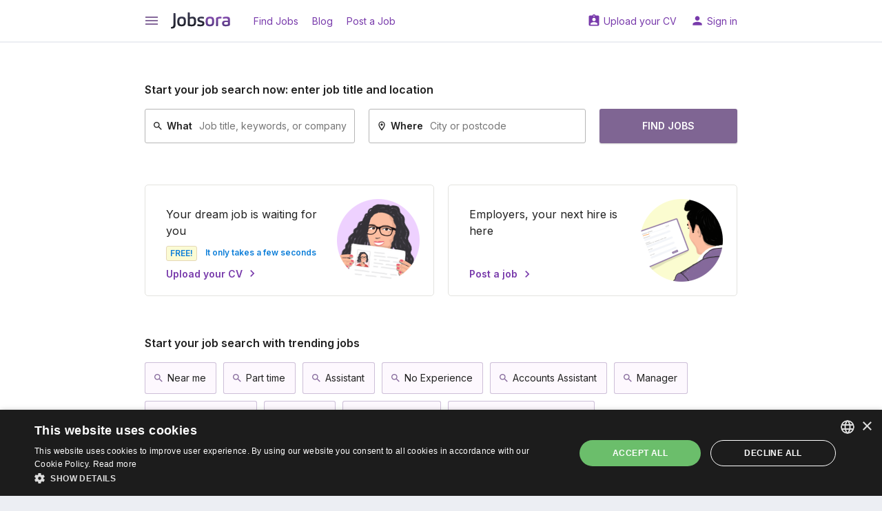

--- FILE ---
content_type: text/html; charset=UTF-8
request_url: https://uk.jobsora.com/
body_size: 6022
content:



<!DOCTYPE html>
<html lang="en-GB">
    <head>
        <meta name="csrf-param" content="_csrf">
<meta name="csrf-token" content="Z2m0buTTiXiPJUo_-pOydFUXDWBwJ6mRzvx6JC-E0VRWXuInneO6T8dROFzMq8AhH3k-Czgez8CWqDhTZf6ULg==">
        <title>Job Search | Find 1000s of UK Jobs near you | Jobsora</title>
        <meta charset="UTF-8">
<meta http-equiv="x-ua-compatible" content="ie=edge">
<meta name="format-detection" content="telephone=no">
<meta name="HandheldFriendly" content="true">
<meta name="theme-color" content="#ffffff">
<meta name="keywords" content="job search, Jobsora, jobs, search engine for jobs, job search engine, job listings, search jobs, career, employment, work, find jobs">
<meta name="description" content="Search thousands of UK jobs near you and apply online today! Search for job vacancies by location or job title to find your perfect next job with Jobsora.com.">
<link href="https://ae.jobsora.com/" rel="alternate" hreflang="en-AE">
<link href="https://ar.jobsora.com/" rel="alternate" hreflang="es-AR">
<link href="https://at.jobsora.com/" rel="alternate" hreflang="de-AT">
<link href="https://au.jobsora.com/" rel="alternate" hreflang="en-AU">
<link href="https://be.jobsora.com/" rel="alternate" hreflang="fr-BE">
<link href="https://bg.jobsora.com/" rel="alternate" hreflang="bg-BG">
<link href="https://br.jobsora.com/" rel="alternate" hreflang="pt-BR">
<link href="https://ca.jobsora.com/" rel="alternate" hreflang="en-CA">
<link href="https://ch.jobsora.com/" rel="alternate" hreflang="de-CH">
<link href="https://cl.jobsora.com/" rel="alternate" hreflang="es-CL">
<link href="https://co.jobsora.com/" rel="alternate" hreflang="es-CO">
<link href="https://cz.jobsora.com/" rel="alternate" hreflang="cs-CZ">
<link href="https://de.jobsora.com/" rel="alternate" hreflang="de-DE">
<link href="https://dk.jobsora.com/" rel="alternate" hreflang="da-DK">
<link href="https://es.jobsora.com/" rel="alternate" hreflang="es-ES">
<link href="https://fi.jobsora.com/" rel="alternate" hreflang="fi-FI">
<link href="https://fr.jobsora.com/" rel="alternate" hreflang="fr-FR">
<link href="https://uk.jobsora.com/" rel="alternate" hreflang="en-GB">
<link href="https://hu.jobsora.com/" rel="alternate" hreflang="hu-HU">
<link href="https://ie.jobsora.com/" rel="alternate" hreflang="en-IE">
<link href="https://in.jobsora.com/" rel="alternate" hreflang="en-IN">
<link href="https://it.jobsora.com/" rel="alternate" hreflang="it-IT">
<link href="https://jp.jobsora.com/" rel="alternate" hreflang="ja-JP">
<link href="https://kz.jobsora.com/" rel="alternate" hreflang="ru-KZ">
<link href="https://mx.jobsora.com/" rel="alternate" hreflang="es-MX">
<link href="https://my.jobsora.com/" rel="alternate" hreflang="en-MY">
<link href="https://ng.jobsora.com/" rel="alternate" hreflang="en-NG">
<link href="https://nl.jobsora.com/" rel="alternate" hreflang="nl-NL">
<link href="https://nz.jobsora.com/" rel="alternate" hreflang="en-NZ">
<link href="https://pe.jobsora.com/" rel="alternate" hreflang="es-PE">
<link href="https://ph.jobsora.com/" rel="alternate" hreflang="en-PH">
<link href="https://pl.jobsora.com/" rel="alternate" hreflang="pl-PL">
<link href="https://pt.jobsora.com/" rel="alternate" hreflang="pt-PT">
<link href="https://ro.jobsora.com/" rel="alternate" hreflang="ro-RO">
<link href="https://se.jobsora.com/" rel="alternate" hreflang="sv-SE">
<link href="https://sg.jobsora.com/" rel="alternate" hreflang="en-SG">
<link href="https://tr.jobsora.com/" rel="alternate" hreflang="tr-TR">
<link href="https://us.jobsora.com/" rel="alternate" hreflang="en-US">
<link href="https://za.jobsora.com/" rel="alternate" hreflang="en-ZA">
<link href="https://uk.jobsora.com/apple-touch-icon.png" rel="apple-touch-icon" sizes="180x180">
<link type="image/x-icon" href="https://uk.jobsora.com/favicon.ico" rel="icon">
<link type="image/png" href="https://uk.jobsora.com/favicon-32x32.png" rel="icon" sizes="32x32">
<link type="image/png" href="https://uk.jobsora.com/favicon-16x16.png" rel="icon" sizes="16x16">
<link href="https://uk.jobsora.com/manifest.json" rel="manifest">
<link href="https://fonts.googleapis.com" rel="preconnect">
<link href="https://fonts.gstatic.com" rel="preconnect" crossorigin>
<link href="https://fonts.googleapis.com/css2?family=Inter:wght@400;600&amp;display=block" rel="stylesheet">
<link href="https://fonts.googleapis.com/icon?family=Material+Icons&amp;display=block" rel="stylesheet">
<link href="/static/assets/b66c3d66/css/main.min.css?v=1767618912" rel="stylesheet">
<script src="//cdn.cookie-script.com/s/facd48bcccc14f6a4d25cb0ab90a71a5.js" async></script>
<script>window.dataLayer = window.dataLayer || [];
function gtag(){dataLayer.push(arguments);}
gtag("consent", "default", {"ad_storage":"granted","ad_user_data":"granted","ad_personalization":"granted","analytics_storage":"granted","wait_for_update":500});
gtag("set", "url_passthrough", true);
gtag("set", "ads_data_redaction", true);
!function(f,b,e,v,n,t,s){if(f.fbq)return;n=f.fbq=function(){n.callMethod?n.callMethod.apply(n,arguments):n.queue.push(arguments)};if(!f._fbq)f._fbq=n;n.push=n;n.loaded=!0;n.version='2.0';n.queue=[];t=b.createElement(e);t.async=!0;t.src=v;s=b.getElementsByTagName(e)[0];s.parentNode.insertBefore(t,s)}(window, document,'script','https://connect.facebook.net/en_US/fbevents.js');
fbq('init', '696462528061118');
fbq('track', 'PageView');
(function(c,l,a,r,i,t,y){c[a]=c[a]||function(){(c[a].q=c[a].q||[]).push(arguments)};t=l.createElement(r);t.async=1;t.src="https://www.clarity.ms/tag/"+i;y=l.getElementsByTagName(r)[0];y.parentNode.insertBefore(t,y);})(window, document, "clarity", "script", "fki08gdno1")</script>    </head>
    <body>
        <script src="https://www.googletagmanager.com/gtag/js?id=G-PYS6L156X3" async></script>
<script>gtag('js', new Date());
gtag('config', 'G-PYS6L156X3', {});
gtag('config', 'AW-616594680');
gtag('config', 'AW-17448934191');</script>                <div class="w-page w-page--unlimited w-page--fill">
    <div class="w-page__top">
                
<header class="c-main-header">
    <div class="c-main-header__top">
        <div class="w-centered w-centered--sm">
            <div class="c-main-header__row">
                <div class="c-main-header__cell">
                    
<button class="c-ico-button js-drawer-toggler">
    <i class="material-icons c-ico c-ico--md" data-ico="menu"></i>
</button>

                    <a class="c-main-header__logo" href="https://uk.jobsora.com/" title="Job search at Jobsora.com"><img src="/static/assets/b66c3d66/img/general/logo.svg" width="86" height="24" alt="Job search at Jobsora.com"></a>
                                            <a class="c-link" href="https://uk.jobsora.com/" rel="nofollow">Find Jobs</a>                                            <a class="c-link" href="https://uk.jobsora.com/blog">Blog</a>                                            <a class="c-link" href="https://uk.talentin.com/employer/reg?utm_source=jobsora&amp;utm_medium=header_button" rel="nofollow" target="_blank">Post a Job</a>                                    </div>
                <div class="c-main-header__cell">
                                            <a class="c-link" href="https://uk.jobsora.com/account/cv/create" rel="nofollow" data-ico="assignment_ind">Upload your CV</a>                                            <a class="c-link" href="https://uk.jobsora.com/login" rel="nofollow" data-ico="person">Sign in</a>                                    </div>
            </div>
        </div>
    </div>
    </header>
    </div>
    <div class="w-page__content">
        
<div class="c-index-fill-content">
    <div class="w-centered w-centered--sm">
        <div class="w-gap-4xl">
            <div class="c-h5 u-lh-1 u-text-bold w-gap-lg">
                Start your job search now: enter job title and location            </div>
            
<form class="c-main-search" action="https://uk.jobsora.com/jobs" method="post" autocomplete="off">
<input type="hidden" name="_csrf" value="Z2m0buTTiXiPJUo_-pOydFUXDWBwJ6mRzvx6JC-E0VRWXuInneO6T8dROFzMq8AhH3k-Czgez8CWqDhTZf6ULg==">    <div class="c-main-search__row">
        <div class="c-main-search__cell">
            <div class="c-main-search__form c-outer-autocomplete ">
                                <label class="c-main-search__label" for="query-iN0aNQeg">
                    <svg class="c-ico-svg c-ico-svg--xs c-ico-svg--inherit" viewBox="0 0 24 24"><path d="M9.5,3A6.5,6.5 0 0,1 16,9.5C16,11.11 15.41,12.59 14.44,13.73L14.71,14H15.5L20.5,19L19,20.5L14,15.5V14.71L13.73,14.44C12.59,15.41 11.11,16 9.5,16A6.5,6.5 0 0,1 3,9.5A6.5,6.5 0 0,1 9.5,3M9.5,5C7,5 5,7 5,9.5C5,12 7,14 9.5,14C12,14 14,12 14,9.5C14,7 12,5 9.5,5Z" fill="currentColor"></path></svg>                    What                </label>
                <input type="text" id="query-iN0aNQeg" name="query" placeholder="Job title, keywords, or company">            </div>
        </div>
        <div class="c-main-search__cell">
            <div class="c-main-search__form c-outer-autocomplete ">
                                <label class="c-main-search__label" for="location-cd5RZ86Q">
                    <svg class="c-ico-svg c-ico-svg--xs c-ico-svg--inherit" viewBox="0 0 24 24"><path d="M12,6.5A2.5,2.5 0 0,1 14.5,9A2.5,2.5 0 0,1 12,11.5A2.5,2.5 0 0,1 9.5,9A2.5,2.5 0 0,1 12,6.5M12,2A7,7 0 0,1 19,9C19,14.25 12,22 12,22C12,22 5,14.25 5,9A7,7 0 0,1 12,2M12,4A5,5 0 0,0 7,9C7,10 7,12 12,18.71C17,12 17,10 17,9A5,5 0 0,0 12,4Z" fill="currentColor"></path></svg>                    Where                </label>
                <input type="text" id="location-cd5RZ86Q" name="location" placeholder="City or postcode">            </div>
        </div>
        <div class="c-main-search__cell c-main-search__cell--half">
            <button class="c-btn c-btn--md c-main-search__btn" type="submit">
                Find Jobs            </button>
        </div>
    </div>

</form>        </div>

        <div class="grid-common grid-common--nowrap w-gap-4xl">            <div class="grid-common__col-6">                
<a class="c-round-box c-round-box--hovered" href="https://uk.jobsora.com/account/cv/create" rel="nofollow">
    <div class="grid-common grid-common--nowrap grid-common--between">
        <div class="grid-common__col">
            <div class="grid-common grid-common--between grid-common--column">
                <div class="grid-common__col">
                    <div class="u-text-lg u-lh-secondary">
                        Your dream job is waiting for you                    </div>
                </div>
                <div class="grid-common__col">
                    <span class="gui-ticket u-mr-8">
                        free!                    </span>
                    <span class="u-text-info u-text-bold u-text-sm">
                        It only takes a few seconds                    </span>
                </div>
                <div class="grid-common__col">
                    <span class="c-link c-link--icon-right u-text-bold" data-ico="chevron_right">
                        Upload your CV                    </span>
                </div>
            </div>
        </div>
        <div class="grid-common__col">
            <div class="c-round-box__img">
                <img class="c-index-illustration" src="/static/assets/b66c3d66/img/general/resume.png" alt="">            </div>
        </div>
    </div>
</a>
            </div>
            <div class="grid-common__col-6">                
<a class="c-round-box c-round-box--hovered" href="https://uk.talentin.com/employer/reg?utm_source=jobsora&utm_medium=index-promo" rel="nofollow">
    <div class="grid-common grid-common--nowrap grid-common--between">
        <div class="grid-common__col">
            <div class="grid-common grid-common--between grid-common--column">
                <div class="grid-common__col">
                    <div class="u-text-lg u-lh-secondary">
                        Employers, your next hire is here                    </div>
                </div>
                <div class="grid-common__col">
                    <span class="c-link c-link--icon-right u-text-bold" data-ico="chevron_right">
                        Post a job                    </span>
                </div>
            </div>
        </div>
        <div class="grid-common__col">
            <div class="c-round-box__img">
                <img class="c-index-illustration" src="/static/assets/b66c3d66/img/general/vacancy.png" alt="">            </div>
        </div>
    </div>
</a>
            </div>        </div>
        <div class="w-gap-3xl">            
<div class="c-h5 u-lh-1 u-text-bold w-gap-sm">Start your job search with trending jobs</div>

<div class="grid-common grid-common--middle grid-common--gap-sm w-gap-sm">
            <div class="grid-common__col u-mt-10">
            <a class="c-btn c-btn--md c-btn--label" href="https://uk.jobsora.com/jobs-near-me">
                <svg class="u-ml-3-neg u-mr-5 c-ico-svg c-ico-svg--xs c-ico-svg--primary" viewBox="0 0 24 24"><path d="M9.5,3A6.5,6.5 0 0,1 16,9.5C16,11.11 15.41,12.59 14.44,13.73L14.71,14H15.5L20.5,19L19,20.5L14,15.5V14.71L13.73,14.44C12.59,15.41 11.11,16 9.5,16A6.5,6.5 0 0,1 3,9.5A6.5,6.5 0 0,1 9.5,3M9.5,5C7,5 5,7 5,9.5C5,12 7,14 9.5,14C12,14 14,12 14,9.5C14,7 12,5 9.5,5Z" fill="currentColor"></path></svg>                Near me            </a>
        </div>
            <div class="grid-common__col u-mt-10">
            <a class="c-btn c-btn--md c-btn--label" href="https://uk.jobsora.com/jobs-part-time">
                <svg class="u-ml-3-neg u-mr-5 c-ico-svg c-ico-svg--xs c-ico-svg--primary" viewBox="0 0 24 24"><path d="M9.5,3A6.5,6.5 0 0,1 16,9.5C16,11.11 15.41,12.59 14.44,13.73L14.71,14H15.5L20.5,19L19,20.5L14,15.5V14.71L13.73,14.44C12.59,15.41 11.11,16 9.5,16A6.5,6.5 0 0,1 3,9.5A6.5,6.5 0 0,1 9.5,3M9.5,5C7,5 5,7 5,9.5C5,12 7,14 9.5,14C12,14 14,12 14,9.5C14,7 12,5 9.5,5Z" fill="currentColor"></path></svg>                Part time            </a>
        </div>
            <div class="grid-common__col u-mt-10">
            <a class="c-btn c-btn--md c-btn--label" href="https://uk.jobsora.com/jobs-assistant">
                <svg class="u-ml-3-neg u-mr-5 c-ico-svg c-ico-svg--xs c-ico-svg--primary" viewBox="0 0 24 24"><path d="M9.5,3A6.5,6.5 0 0,1 16,9.5C16,11.11 15.41,12.59 14.44,13.73L14.71,14H15.5L20.5,19L19,20.5L14,15.5V14.71L13.73,14.44C12.59,15.41 11.11,16 9.5,16A6.5,6.5 0 0,1 3,9.5A6.5,6.5 0 0,1 9.5,3M9.5,5C7,5 5,7 5,9.5C5,12 7,14 9.5,14C12,14 14,12 14,9.5C14,7 12,5 9.5,5Z" fill="currentColor"></path></svg>                Assistant            </a>
        </div>
            <div class="grid-common__col u-mt-10">
            <a class="c-btn c-btn--md c-btn--label" href="https://uk.jobsora.com/jobs-no-experience">
                <svg class="u-ml-3-neg u-mr-5 c-ico-svg c-ico-svg--xs c-ico-svg--primary" viewBox="0 0 24 24"><path d="M9.5,3A6.5,6.5 0 0,1 16,9.5C16,11.11 15.41,12.59 14.44,13.73L14.71,14H15.5L20.5,19L19,20.5L14,15.5V14.71L13.73,14.44C12.59,15.41 11.11,16 9.5,16A6.5,6.5 0 0,1 3,9.5A6.5,6.5 0 0,1 9.5,3M9.5,5C7,5 5,7 5,9.5C5,12 7,14 9.5,14C12,14 14,12 14,9.5C14,7 12,5 9.5,5Z" fill="currentColor"></path></svg>                No Experience            </a>
        </div>
            <div class="grid-common__col u-mt-10">
            <a class="c-btn c-btn--md c-btn--label" href="https://uk.jobsora.com/jobs-accounts-assistant">
                <svg class="u-ml-3-neg u-mr-5 c-ico-svg c-ico-svg--xs c-ico-svg--primary" viewBox="0 0 24 24"><path d="M9.5,3A6.5,6.5 0 0,1 16,9.5C16,11.11 15.41,12.59 14.44,13.73L14.71,14H15.5L20.5,19L19,20.5L14,15.5V14.71L13.73,14.44C12.59,15.41 11.11,16 9.5,16A6.5,6.5 0 0,1 3,9.5A6.5,6.5 0 0,1 9.5,3M9.5,5C7,5 5,7 5,9.5C5,12 7,14 9.5,14C12,14 14,12 14,9.5C14,7 12,5 9.5,5Z" fill="currentColor"></path></svg>                Accounts Assistant            </a>
        </div>
            <div class="grid-common__col u-mt-10">
            <a class="c-btn c-btn--md c-btn--label" href="https://uk.jobsora.com/jobs-manager">
                <svg class="u-ml-3-neg u-mr-5 c-ico-svg c-ico-svg--xs c-ico-svg--primary" viewBox="0 0 24 24"><path d="M9.5,3A6.5,6.5 0 0,1 16,9.5C16,11.11 15.41,12.59 14.44,13.73L14.71,14H15.5L20.5,19L19,20.5L14,15.5V14.71L13.73,14.44C12.59,15.41 11.11,16 9.5,16A6.5,6.5 0 0,1 3,9.5A6.5,6.5 0 0,1 9.5,3M9.5,5C7,5 5,7 5,9.5C5,12 7,14 9.5,14C12,14 14,12 14,9.5C14,7 12,5 9.5,5Z" fill="currentColor"></path></svg>                Manager            </a>
        </div>
            <div class="grid-common__col u-mt-10">
            <a class="c-btn c-btn--md c-btn--label" href="https://uk.jobsora.com/jobs-work-from-home">
                <svg class="u-ml-3-neg u-mr-5 c-ico-svg c-ico-svg--xs c-ico-svg--primary" viewBox="0 0 24 24"><path d="M9.5,3A6.5,6.5 0 0,1 16,9.5C16,11.11 15.41,12.59 14.44,13.73L14.71,14H15.5L20.5,19L19,20.5L14,15.5V14.71L13.73,14.44C12.59,15.41 11.11,16 9.5,16A6.5,6.5 0 0,1 3,9.5A6.5,6.5 0 0,1 9.5,3M9.5,5C7,5 5,7 5,9.5C5,12 7,14 9.5,14C12,14 14,12 14,9.5C14,7 12,5 9.5,5Z" fill="currentColor"></path></svg>                Work From Home            </a>
        </div>
            <div class="grid-common__col u-mt-10">
            <a class="c-btn c-btn--md c-btn--label" href="https://uk.jobsora.com/jobs-contract">
                <svg class="u-ml-3-neg u-mr-5 c-ico-svg c-ico-svg--xs c-ico-svg--primary" viewBox="0 0 24 24"><path d="M9.5,3A6.5,6.5 0 0,1 16,9.5C16,11.11 15.41,12.59 14.44,13.73L14.71,14H15.5L20.5,19L19,20.5L14,15.5V14.71L13.73,14.44C12.59,15.41 11.11,16 9.5,16A6.5,6.5 0 0,1 3,9.5A6.5,6.5 0 0,1 9.5,3M9.5,5C7,5 5,7 5,9.5C5,12 7,14 9.5,14C12,14 14,12 14,9.5C14,7 12,5 9.5,5Z" fill="currentColor"></path></svg>                Contract            </a>
        </div>
            <div class="grid-common__col u-mt-10">
            <a class="c-btn c-btn--md c-btn--label" href="https://uk.jobsora.com/jobs-contract-work">
                <svg class="u-ml-3-neg u-mr-5 c-ico-svg c-ico-svg--xs c-ico-svg--primary" viewBox="0 0 24 24"><path d="M9.5,3A6.5,6.5 0 0,1 16,9.5C16,11.11 15.41,12.59 14.44,13.73L14.71,14H15.5L20.5,19L19,20.5L14,15.5V14.71L13.73,14.44C12.59,15.41 11.11,16 9.5,16A6.5,6.5 0 0,1 3,9.5A6.5,6.5 0 0,1 9.5,3M9.5,5C7,5 5,7 5,9.5C5,12 7,14 9.5,14C12,14 14,12 14,9.5C14,7 12,5 9.5,5Z" fill="currentColor"></path></svg>                Contract Work            </a>
        </div>
            <div class="grid-common__col u-mt-10">
            <a class="c-btn c-btn--md c-btn--label" href="https://uk.jobsora.com/jobs-technical-support-worker">
                <svg class="u-ml-3-neg u-mr-5 c-ico-svg c-ico-svg--xs c-ico-svg--primary" viewBox="0 0 24 24"><path d="M9.5,3A6.5,6.5 0 0,1 16,9.5C16,11.11 15.41,12.59 14.44,13.73L14.71,14H15.5L20.5,19L19,20.5L14,15.5V14.71L13.73,14.44C12.59,15.41 11.11,16 9.5,16A6.5,6.5 0 0,1 3,9.5A6.5,6.5 0 0,1 9.5,3M9.5,5C7,5 5,7 5,9.5C5,12 7,14 9.5,14C12,14 14,12 14,9.5C14,7 12,5 9.5,5Z" fill="currentColor"></path></svg>                technical support worker            </a>
        </div>
                <div class="grid-common__col u-mt-10 u-ml-10">
            <button class="c-link c-link--icon-right u-text-bold js-sf-query" type="button" data-ico="chevron_right">
                Enter your own            </button>
        </div>
    </div>
        </div>
        <div class="w-gap-3xl">            
<div class="c-h5 u-lh-1 u-text-bold w-gap-sm">Choose your location</div>

<div class="grid-common grid-common--middle grid-common--gap-sm w-gap-sm">
            <div class="grid-common__col u-mt-10">
            <a class="c-btn c-btn--md c-btn--label" href="https://uk.jobsora.com/jobs-united-kingdom">
                <svg class="u-ml-3-neg u-mr-5 c-ico-svg c-ico-svg--xs c-ico-svg--primary" viewBox="0 0 24 24"><path d="M9.5,3A6.5,6.5 0 0,1 16,9.5C16,11.11 15.41,12.59 14.44,13.73L14.71,14H15.5L20.5,19L19,20.5L14,15.5V14.71L13.73,14.44C12.59,15.41 11.11,16 9.5,16A6.5,6.5 0 0,1 3,9.5A6.5,6.5 0 0,1 9.5,3M9.5,5C7,5 5,7 5,9.5C5,12 7,14 9.5,14C12,14 14,12 14,9.5C14,7 12,5 9.5,5Z" fill="currentColor"></path></svg>                United Kingdom            </a>
        </div>
            <div class="grid-common__col u-mt-10">
            <a class="c-btn c-btn--md c-btn--label" href="https://uk.jobsora.com/jobs-england">
                <svg class="u-ml-3-neg u-mr-5 c-ico-svg c-ico-svg--xs c-ico-svg--primary" viewBox="0 0 24 24"><path d="M9.5,3A6.5,6.5 0 0,1 16,9.5C16,11.11 15.41,12.59 14.44,13.73L14.71,14H15.5L20.5,19L19,20.5L14,15.5V14.71L13.73,14.44C12.59,15.41 11.11,16 9.5,16A6.5,6.5 0 0,1 3,9.5A6.5,6.5 0 0,1 9.5,3M9.5,5C7,5 5,7 5,9.5C5,12 7,14 9.5,14C12,14 14,12 14,9.5C14,7 12,5 9.5,5Z" fill="currentColor"></path></svg>                England            </a>
        </div>
            <div class="grid-common__col u-mt-10">
            <a class="c-btn c-btn--md c-btn--label" href="https://uk.jobsora.com/jobs-greater-london">
                <svg class="u-ml-3-neg u-mr-5 c-ico-svg c-ico-svg--xs c-ico-svg--primary" viewBox="0 0 24 24"><path d="M9.5,3A6.5,6.5 0 0,1 16,9.5C16,11.11 15.41,12.59 14.44,13.73L14.71,14H15.5L20.5,19L19,20.5L14,15.5V14.71L13.73,14.44C12.59,15.41 11.11,16 9.5,16A6.5,6.5 0 0,1 3,9.5A6.5,6.5 0 0,1 9.5,3M9.5,5C7,5 5,7 5,9.5C5,12 7,14 9.5,14C12,14 14,12 14,9.5C14,7 12,5 9.5,5Z" fill="currentColor"></path></svg>                Greater London            </a>
        </div>
            <div class="grid-common__col u-mt-10">
            <a class="c-btn c-btn--md c-btn--label" href="https://uk.jobsora.com/jobs-london">
                <svg class="u-ml-3-neg u-mr-5 c-ico-svg c-ico-svg--xs c-ico-svg--primary" viewBox="0 0 24 24"><path d="M9.5,3A6.5,6.5 0 0,1 16,9.5C16,11.11 15.41,12.59 14.44,13.73L14.71,14H15.5L20.5,19L19,20.5L14,15.5V14.71L13.73,14.44C12.59,15.41 11.11,16 9.5,16A6.5,6.5 0 0,1 3,9.5A6.5,6.5 0 0,1 9.5,3M9.5,5C7,5 5,7 5,9.5C5,12 7,14 9.5,14C12,14 14,12 14,9.5C14,7 12,5 9.5,5Z" fill="currentColor"></path></svg>                London            </a>
        </div>
            <div class="grid-common__col u-mt-10">
            <a class="c-btn c-btn--md c-btn--label" href="https://uk.jobsora.com/jobs-scotland">
                <svg class="u-ml-3-neg u-mr-5 c-ico-svg c-ico-svg--xs c-ico-svg--primary" viewBox="0 0 24 24"><path d="M9.5,3A6.5,6.5 0 0,1 16,9.5C16,11.11 15.41,12.59 14.44,13.73L14.71,14H15.5L20.5,19L19,20.5L14,15.5V14.71L13.73,14.44C12.59,15.41 11.11,16 9.5,16A6.5,6.5 0 0,1 3,9.5A6.5,6.5 0 0,1 9.5,3M9.5,5C7,5 5,7 5,9.5C5,12 7,14 9.5,14C12,14 14,12 14,9.5C14,7 12,5 9.5,5Z" fill="currentColor"></path></svg>                Scotland            </a>
        </div>
            <div class="grid-common__col u-mt-10">
            <a class="c-btn c-btn--md c-btn--label" href="https://uk.jobsora.com/jobs-greater-manchester">
                <svg class="u-ml-3-neg u-mr-5 c-ico-svg c-ico-svg--xs c-ico-svg--primary" viewBox="0 0 24 24"><path d="M9.5,3A6.5,6.5 0 0,1 16,9.5C16,11.11 15.41,12.59 14.44,13.73L14.71,14H15.5L20.5,19L19,20.5L14,15.5V14.71L13.73,14.44C12.59,15.41 11.11,16 9.5,16A6.5,6.5 0 0,1 3,9.5A6.5,6.5 0 0,1 9.5,3M9.5,5C7,5 5,7 5,9.5C5,12 7,14 9.5,14C12,14 14,12 14,9.5C14,7 12,5 9.5,5Z" fill="currentColor"></path></svg>                Greater Manchester            </a>
        </div>
            <div class="grid-common__col u-mt-10">
            <a class="c-btn c-btn--md c-btn--label" href="https://uk.jobsora.com/jobs-west-midlands">
                <svg class="u-ml-3-neg u-mr-5 c-ico-svg c-ico-svg--xs c-ico-svg--primary" viewBox="0 0 24 24"><path d="M9.5,3A6.5,6.5 0 0,1 16,9.5C16,11.11 15.41,12.59 14.44,13.73L14.71,14H15.5L20.5,19L19,20.5L14,15.5V14.71L13.73,14.44C12.59,15.41 11.11,16 9.5,16A6.5,6.5 0 0,1 3,9.5A6.5,6.5 0 0,1 9.5,3M9.5,5C7,5 5,7 5,9.5C5,12 7,14 9.5,14C12,14 14,12 14,9.5C14,7 12,5 9.5,5Z" fill="currentColor"></path></svg>                West Midlands            </a>
        </div>
            <div class="grid-common__col u-mt-10">
            <a class="c-btn c-btn--md c-btn--label" href="https://uk.jobsora.com/jobs-west-yorkshire">
                <svg class="u-ml-3-neg u-mr-5 c-ico-svg c-ico-svg--xs c-ico-svg--primary" viewBox="0 0 24 24"><path d="M9.5,3A6.5,6.5 0 0,1 16,9.5C16,11.11 15.41,12.59 14.44,13.73L14.71,14H15.5L20.5,19L19,20.5L14,15.5V14.71L13.73,14.44C12.59,15.41 11.11,16 9.5,16A6.5,6.5 0 0,1 3,9.5A6.5,6.5 0 0,1 9.5,3M9.5,5C7,5 5,7 5,9.5C5,12 7,14 9.5,14C12,14 14,12 14,9.5C14,7 12,5 9.5,5Z" fill="currentColor"></path></svg>                West Yorkshire            </a>
        </div>
            <div class="grid-common__col u-mt-10">
            <a class="c-btn c-btn--md c-btn--label" href="https://uk.jobsora.com/jobs-wales">
                <svg class="u-ml-3-neg u-mr-5 c-ico-svg c-ico-svg--xs c-ico-svg--primary" viewBox="0 0 24 24"><path d="M9.5,3A6.5,6.5 0 0,1 16,9.5C16,11.11 15.41,12.59 14.44,13.73L14.71,14H15.5L20.5,19L19,20.5L14,15.5V14.71L13.73,14.44C12.59,15.41 11.11,16 9.5,16A6.5,6.5 0 0,1 3,9.5A6.5,6.5 0 0,1 9.5,3M9.5,5C7,5 5,7 5,9.5C5,12 7,14 9.5,14C12,14 14,12 14,9.5C14,7 12,5 9.5,5Z" fill="currentColor"></path></svg>                Wales            </a>
        </div>
            <div class="grid-common__col u-mt-10">
            <a class="c-btn c-btn--md c-btn--label" href="https://uk.jobsora.com/jobs-hampshire">
                <svg class="u-ml-3-neg u-mr-5 c-ico-svg c-ico-svg--xs c-ico-svg--primary" viewBox="0 0 24 24"><path d="M9.5,3A6.5,6.5 0 0,1 16,9.5C16,11.11 15.41,12.59 14.44,13.73L14.71,14H15.5L20.5,19L19,20.5L14,15.5V14.71L13.73,14.44C12.59,15.41 11.11,16 9.5,16A6.5,6.5 0 0,1 3,9.5A6.5,6.5 0 0,1 9.5,3M9.5,5C7,5 5,7 5,9.5C5,12 7,14 9.5,14C12,14 14,12 14,9.5C14,7 12,5 9.5,5Z" fill="currentColor"></path></svg>                Hampshire            </a>
        </div>
            <div class="grid-common__col u-mt-10">
            <a class="c-btn c-btn--md c-btn--label" href="https://uk.jobsora.com/jobs-kent">
                <svg class="u-ml-3-neg u-mr-5 c-ico-svg c-ico-svg--xs c-ico-svg--primary" viewBox="0 0 24 24"><path d="M9.5,3A6.5,6.5 0 0,1 16,9.5C16,11.11 15.41,12.59 14.44,13.73L14.71,14H15.5L20.5,19L19,20.5L14,15.5V14.71L13.73,14.44C12.59,15.41 11.11,16 9.5,16A6.5,6.5 0 0,1 3,9.5A6.5,6.5 0 0,1 9.5,3M9.5,5C7,5 5,7 5,9.5C5,12 7,14 9.5,14C12,14 14,12 14,9.5C14,7 12,5 9.5,5Z" fill="currentColor"></path></svg>                Kent            </a>
        </div>
            <div class="grid-common__col u-mt-10">
            <a class="c-btn c-btn--md c-btn--label" href="https://uk.jobsora.com/jobs-essex">
                <svg class="u-ml-3-neg u-mr-5 c-ico-svg c-ico-svg--xs c-ico-svg--primary" viewBox="0 0 24 24"><path d="M9.5,3A6.5,6.5 0 0,1 16,9.5C16,11.11 15.41,12.59 14.44,13.73L14.71,14H15.5L20.5,19L19,20.5L14,15.5V14.71L13.73,14.44C12.59,15.41 11.11,16 9.5,16A6.5,6.5 0 0,1 3,9.5A6.5,6.5 0 0,1 9.5,3M9.5,5C7,5 5,7 5,9.5C5,12 7,14 9.5,14C12,14 14,12 14,9.5C14,7 12,5 9.5,5Z" fill="currentColor"></path></svg>                Essex            </a>
        </div>
            <div class="grid-common__col u-mt-10">
            <a class="c-btn c-btn--md c-btn--label" href="https://uk.jobsora.com/jobs-berkshire">
                <svg class="u-ml-3-neg u-mr-5 c-ico-svg c-ico-svg--xs c-ico-svg--primary" viewBox="0 0 24 24"><path d="M9.5,3A6.5,6.5 0 0,1 16,9.5C16,11.11 15.41,12.59 14.44,13.73L14.71,14H15.5L20.5,19L19,20.5L14,15.5V14.71L13.73,14.44C12.59,15.41 11.11,16 9.5,16A6.5,6.5 0 0,1 3,9.5A6.5,6.5 0 0,1 9.5,3M9.5,5C7,5 5,7 5,9.5C5,12 7,14 9.5,14C12,14 14,12 14,9.5C14,7 12,5 9.5,5Z" fill="currentColor"></path></svg>                Berkshire            </a>
        </div>
            <div class="grid-common__col u-mt-10">
            <a class="c-btn c-btn--md c-btn--label" href="https://uk.jobsora.com/jobs-hertfordshire">
                <svg class="u-ml-3-neg u-mr-5 c-ico-svg c-ico-svg--xs c-ico-svg--primary" viewBox="0 0 24 24"><path d="M9.5,3A6.5,6.5 0 0,1 16,9.5C16,11.11 15.41,12.59 14.44,13.73L14.71,14H15.5L20.5,19L19,20.5L14,15.5V14.71L13.73,14.44C12.59,15.41 11.11,16 9.5,16A6.5,6.5 0 0,1 3,9.5A6.5,6.5 0 0,1 9.5,3M9.5,5C7,5 5,7 5,9.5C5,12 7,14 9.5,14C12,14 14,12 14,9.5C14,7 12,5 9.5,5Z" fill="currentColor"></path></svg>                Hertfordshire            </a>
        </div>
            <div class="grid-common__col u-mt-10">
            <a class="c-btn c-btn--md c-btn--label" href="https://uk.jobsora.com/jobs-surrey">
                <svg class="u-ml-3-neg u-mr-5 c-ico-svg c-ico-svg--xs c-ico-svg--primary" viewBox="0 0 24 24"><path d="M9.5,3A6.5,6.5 0 0,1 16,9.5C16,11.11 15.41,12.59 14.44,13.73L14.71,14H15.5L20.5,19L19,20.5L14,15.5V14.71L13.73,14.44C12.59,15.41 11.11,16 9.5,16A6.5,6.5 0 0,1 3,9.5A6.5,6.5 0 0,1 9.5,3M9.5,5C7,5 5,7 5,9.5C5,12 7,14 9.5,14C12,14 14,12 14,9.5C14,7 12,5 9.5,5Z" fill="currentColor"></path></svg>                Surrey            </a>
        </div>
            <div class="grid-common__col u-mt-10">
            <a class="c-btn c-btn--md c-btn--label" href="https://uk.jobsora.com/jobs-manchester">
                <svg class="u-ml-3-neg u-mr-5 c-ico-svg c-ico-svg--xs c-ico-svg--primary" viewBox="0 0 24 24"><path d="M9.5,3A6.5,6.5 0 0,1 16,9.5C16,11.11 15.41,12.59 14.44,13.73L14.71,14H15.5L20.5,19L19,20.5L14,15.5V14.71L13.73,14.44C12.59,15.41 11.11,16 9.5,16A6.5,6.5 0 0,1 3,9.5A6.5,6.5 0 0,1 9.5,3M9.5,5C7,5 5,7 5,9.5C5,12 7,14 9.5,14C12,14 14,12 14,9.5C14,7 12,5 9.5,5Z" fill="currentColor"></path></svg>                Manchester            </a>
        </div>
            <div class="grid-common__col u-mt-10">
            <a class="c-btn c-btn--md c-btn--label" href="https://uk.jobsora.com/jobs-devon">
                <svg class="u-ml-3-neg u-mr-5 c-ico-svg c-ico-svg--xs c-ico-svg--primary" viewBox="0 0 24 24"><path d="M9.5,3A6.5,6.5 0 0,1 16,9.5C16,11.11 15.41,12.59 14.44,13.73L14.71,14H15.5L20.5,19L19,20.5L14,15.5V14.71L13.73,14.44C12.59,15.41 11.11,16 9.5,16A6.5,6.5 0 0,1 3,9.5A6.5,6.5 0 0,1 9.5,3M9.5,5C7,5 5,7 5,9.5C5,12 7,14 9.5,14C12,14 14,12 14,9.5C14,7 12,5 9.5,5Z" fill="currentColor"></path></svg>                Devon            </a>
        </div>
            <div class="grid-common__col u-mt-10">
            <a class="c-btn c-btn--md c-btn--label" href="https://uk.jobsora.com/jobs-south-yorkshire">
                <svg class="u-ml-3-neg u-mr-5 c-ico-svg c-ico-svg--xs c-ico-svg--primary" viewBox="0 0 24 24"><path d="M9.5,3A6.5,6.5 0 0,1 16,9.5C16,11.11 15.41,12.59 14.44,13.73L14.71,14H15.5L20.5,19L19,20.5L14,15.5V14.71L13.73,14.44C12.59,15.41 11.11,16 9.5,16A6.5,6.5 0 0,1 3,9.5A6.5,6.5 0 0,1 9.5,3M9.5,5C7,5 5,7 5,9.5C5,12 7,14 9.5,14C12,14 14,12 14,9.5C14,7 12,5 9.5,5Z" fill="currentColor"></path></svg>                South Yorkshire            </a>
        </div>
            <div class="grid-common__col u-mt-10">
            <a class="c-btn c-btn--md c-btn--label" href="https://uk.jobsora.com/jobs-north-yorkshire-county">
                <svg class="u-ml-3-neg u-mr-5 c-ico-svg c-ico-svg--xs c-ico-svg--primary" viewBox="0 0 24 24"><path d="M9.5,3A6.5,6.5 0 0,1 16,9.5C16,11.11 15.41,12.59 14.44,13.73L14.71,14H15.5L20.5,19L19,20.5L14,15.5V14.71L13.73,14.44C12.59,15.41 11.11,16 9.5,16A6.5,6.5 0 0,1 3,9.5A6.5,6.5 0 0,1 9.5,3M9.5,5C7,5 5,7 5,9.5C5,12 7,14 9.5,14C12,14 14,12 14,9.5C14,7 12,5 9.5,5Z" fill="currentColor"></path></svg>                North Yorkshire County            </a>
        </div>
            <div class="grid-common__col u-mt-10">
            <a class="c-btn c-btn--md c-btn--label" href="https://uk.jobsora.com/jobs-somerset">
                <svg class="u-ml-3-neg u-mr-5 c-ico-svg c-ico-svg--xs c-ico-svg--primary" viewBox="0 0 24 24"><path d="M9.5,3A6.5,6.5 0 0,1 16,9.5C16,11.11 15.41,12.59 14.44,13.73L14.71,14H15.5L20.5,19L19,20.5L14,15.5V14.71L13.73,14.44C12.59,15.41 11.11,16 9.5,16A6.5,6.5 0 0,1 3,9.5A6.5,6.5 0 0,1 9.5,3M9.5,5C7,5 5,7 5,9.5C5,12 7,14 9.5,14C12,14 14,12 14,9.5C14,7 12,5 9.5,5Z" fill="currentColor"></path></svg>                Somerset            </a>
        </div>
                <div class="grid-common__col u-mt-10 u-ml-10">
            <button class="c-link c-link--icon-right u-text-bold js-sf-location" type="button" data-ico="chevron_right">
                Enter your own            </button>
        </div>
    </div>
        </div>    </div>
</div>

    </div>
    <div class="w-page__bottom">
        
<footer class="c-main-footer">
    <div class="w-centered w-centered--sm">
        <h1 class="c-main-footer__item">            Job Search in the UK        </h1>
                    <div class="grid-common grid-common--nowrap grid-common--gap-xl">
                                    <div class="grid-common__col">
                        <div class="w-gap-sm">
                            Job Seekers                        </div>
                        <div class="w-gap-sm">
                            <ul class="c-simple-list">
                                                                    <li class="c-simple-list__item">
                                        <a class="c-simple-list__link" href="https://uk.jobsora.com/account/cv/create" rel="nofollow">Upload your CV</a>                                    </li>
                                                                    <li class="c-simple-list__item">
                                        <a class="c-simple-list__link" href="https://uk.jobsora.com/convert">Salary converter</a>                                    </li>
                                                                    <li class="c-simple-list__item">
                                        <a class="c-simple-list__link" href="https://uk.jobsora.com/regions">Search Jobs by Location</a>                                    </li>
                                                                    <li class="c-simple-list__item">
                                        <a class="c-simple-list__link" href="https://uk.jobsora.com/queries">Popular Jobs</a>                                    </li>
                                                                    <li class="c-simple-list__item">
                                        <a class="c-simple-list__link" href="https://uk.jobsora.com/companies">Popular companies</a>                                    </li>
                                                                    <li class="c-simple-list__item">
                                        <a class="c-simple-list__link" href="https://uk.jobsora.com/events" rel="nofollow">Events</a>                                    </li>
                                                            </ul>
                        </div>
                    </div>
                                    <div class="grid-common__col">
                        <div class="w-gap-sm">
                            About Jobsora                        </div>
                        <div class="w-gap-sm">
                            <ul class="c-simple-list">
                                                                    <li class="c-simple-list__item">
                                        <a class="c-simple-list__link" href="https://uk.jobsora.com/about-us" rel="nofollow">About Us</a>                                    </li>
                                                                    <li class="c-simple-list__item">
                                        <a class="c-simple-list__link" href="https://jobsora.com">Jobsora in other countries</a>                                    </li>
                                                            </ul>
                        </div>
                    </div>
                                    <div class="grid-common__col">
                        <div class="w-gap-sm">
                            Contacts                        </div>
                        <div class="w-gap-sm">
                            <ul class="c-simple-list">
                                                                    <li class="c-simple-list__item">
                                        <a class="c-simple-list__link" href="https://uk.jobsora.com/contacts" rel="nofollow">Contact Us</a>                                    </li>
                                                                    <li class="c-simple-list__item">
                                        <a class="c-simple-list__link" href="https://uk.jobsora.com/partner" rel="nofollow">For job boards</a>                                    </li>
                                                            </ul>
                        </div>
                    </div>
                                    <div class="grid-common__col">
                        <div class="w-gap-sm">
                            Legal Information                        </div>
                        <div class="w-gap-sm">
                            <ul class="c-simple-list">
                                                                    <li class="c-simple-list__item">
                                        <a class="c-simple-list__link" href="https://uk.jobsora.com/terms" rel="nofollow">Terms of Use</a>                                    </li>
                                                                    <li class="c-simple-list__item">
                                        <a class="c-simple-list__link" href="https://uk.jobsora.com/privacy" rel="nofollow">Privacy Policy</a>                                    </li>
                                                                    <li class="c-simple-list__item">
                                        <a class="csconsentlink c-simple-list__link" href="javascript:void(0)" rel="nofollow">Cookie Settings</a>                                    </li>
                                                            </ul>
                        </div>
                    </div>
                            </div>
                    <div class="grid-common grid-common--nowrap grid-common--gap-xl">
                                    <div class="grid-common__col">
                        <div class="w-gap-sm">
                            Employers                        </div>
                        <div class="w-gap-sm">
                            <ul class="c-simple-list">
                                                                    <li class="c-simple-list__item">
                                        <a class="c-simple-list__link" href="https://uk.talentin.com/employer/reg?utm_source=jobsora&amp;utm_medium=footer_link" rel="nofollow" target="_blank">Post a Job</a>                                    </li>
                                                            </ul>
                        </div>
                    </div>
                            </div>
        
        <div class="c-main-footer__copyright">
            © 2026, Jobsora.com        </div>
    </div>
</footer>
    </div>
</div>

        <div class="c-drawer js-drawer">
    <span class="c-drawer__backdrop js-drawer-toggler"></span>
    <div class="c-drawer__dialog">
        <div class="c-drawer__section c-drawer__head">
            <div class="c-drawer__title">Menu</div>
            <button class="c-ico-button c-ico-button--primary c-drawer__close js-drawer-toggler">
                <i class="material-icons c-ico c-ico--md" data-ico="close"></i>
            </button>
        </div>

        
        <div class="c-drawer__section">
            <ul class="c-menu-list">
                <li class="c-menu-list__item">
                    <i class="material-icons c-ico c-ico--primary" data-ico="business_center"></i>
                    <a class="c-menu-list__link" href="https://uk.jobsora.com/">All jobs</a>
                </li>
                <li class="c-menu-list__item">
                    <i class="material-icons c-ico c-ico--primary" data-ico="search"></i>
                    <a class="c-menu-list__link" href="https://uk.jobsora.com/jobs" rel="nofollow">New Search</a>
                </li>
                                    <li class="c-menu-list__item">
                        <i class="material-icons c-ico c-ico--primary" data-ico="calendar_today"></i>
                        <a class="c-menu-list__link" href="https://uk.jobsora.com/events" rel="nofollow">Events</a>
                    </li>
                            </ul>
        </div>

        <div class="c-drawer__section">
            <ul class="c-menu-list">
                <li class="c-menu-list__item">
                    <i class="material-icons c-ico c-ico--primary" data-ico="bookmark"></i>
                    <a class="c-menu-list__link" href="https://uk.jobsora.com/bookmarks" rel="nofollow">Bookmarks</a>
                </li>
                                                    <li class="c-menu-list__item">
                        <i class="material-icons c-ico c-ico--primary" data-ico="assignment_ind"></i>
                        <a class="c-menu-list__link" href="https://uk.jobsora.com/account/cv">CV</a>
                    </li>
                            </ul>
        </div>

        <div class="c-drawer__section">
            <ul class="c-menu-list">
                                    <li class="c-menu-list__item">
                        <i class="material-icons c-ico c-ico--primary" data-ico="exit_to_app"></i>
                        <a class="c-menu-list__link" href="https://uk.jobsora.com/login" rel="nofollow">Login</a>
                    </li>
                            </ul>
        </div>
    </div>
</div>
                        <noscript><img height="1" width="1" style="display:none" src="https://www.facebook.com/tr?id=696462528061118&ev=PageView&noscript=1" /></noscript>                        <script src="https://accounts.google.com/gsi/client" async defer></script>
<script src="/static/assets/b66c3d66/js/min/app.js?v=1758199808"></script>
<script>jQuery(function ($) {
yii.autocomplete.register({"input":"#query-iN0aNQeg","url":"https:\/\/uk.jobsora.com\/ajax\/search-queries-suggestion","preset":"flex","minChars":0});
yii.autocomplete.register({"input":"#location-cd5RZ86Q","url":"https:\/\/uk.jobsora.com\/ajax\/locations-suggestion","preset":"flex"});
yii.focusOnSearchForm.register({"locationId":"location-cd5RZ86Q","locationLinkClass":"js-sf-location","queryId":"query-iN0aNQeg","queryLinkClass":"js-sf-query"});
yii.searchForm.registerInput({"inputId":"query-iN0aNQeg","triggerClass":"js-search-form-open"});
yii.drawer.register({"drawerClass":"js-drawer","handlerClass":"js-drawer-toggler"});
yii.googleOneTapSignUp.initialize({"googleOptions":{"client_id":"987182443115-7qgg26nmits31l05l61cmoad95vq55s1.apps.googleusercontent.com","use_fedcm_for_prompt":true},"url":"https:\/\/uk.jobsora.com\/google-one-tap-sign-up"});
});</script>    </body>
</html>
